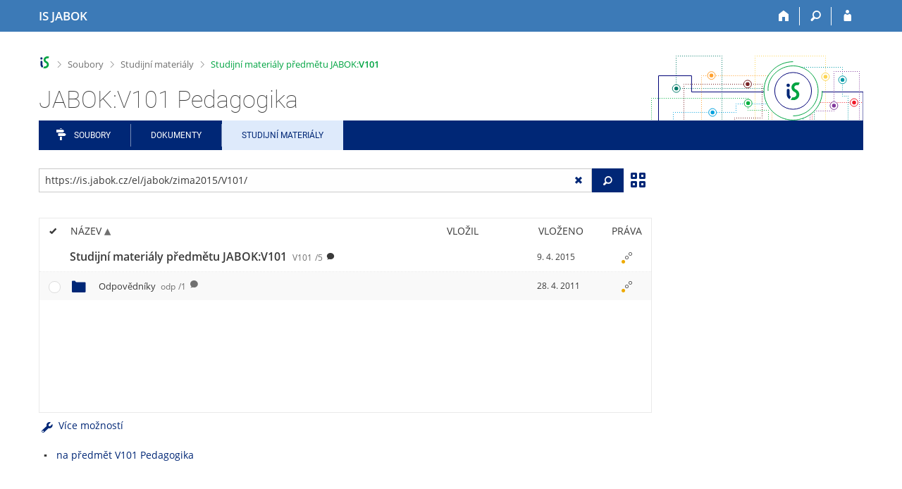

--- FILE ---
content_type: text/html; charset=utf-8
request_url: https://is.jabok.cz/el/jabok/zima2015/V101/?ag=el
body_size: 17111
content:
<!DOCTYPE html>
<html class="no-js" lang="cs">
<head>
<meta content="text/html; charset=utf-8" http-equiv="Content-Type">
<meta content="IE=edge" http-equiv="X-UA-Compatible">
<meta content="width=device-width, initial-scale=1" name="viewport">
<title>JABOK:V101 Pedagogika</title>
<link href="/favicon.ico" rel="icon" sizes="32x32">
<link href="/favicon.svg" rel="icon" type="image/svg+xml">
<link href="/css/r6/foundation.min.css?_v=ab3b2b3" media="screen,print" rel="stylesheet" type="text/css">
<link href="/css/r/icons/foundation-icons.css?_v=d866a73" media="screen,print" rel="stylesheet" type="text/css">
<link href="/css/r6/prvky.css?_v=bf802ce" media="screen,print" rel="stylesheet" type="text/css">
<link href="/css/r6/r6.css?_v=5b36b59" media="screen,print" rel="stylesheet" type="text/css">
<link href="/css/r6/motiv/1.css?_v=9421c26" media="screen" rel="stylesheet" type="text/css">
<link href="/css/r6/r6-print.css?_v=d1a07b2" media="print" rel="stylesheet" type="text/css">
<link href="/css/r6/fmgr.css?_v=d0e4395" media="screen,print" rel="stylesheet" type="text/css">
<link href="/css/r6/fmgr-tip-container.css?_v=877281a" media="screen,print" rel="stylesheet" type="text/css">
<link href="/css/r6/fmgr-rozcestnik.css?_v=a4849a2" media="screen,print" rel="stylesheet" type="text/css">
<link href="/css/r6/fmgr-archiv-zp.css?_v=0d9a982" media="screen,print" rel="stylesheet" type="text/css">
<link href="/css/r6/foundation-datepicker.min.css?_v=8c819e4" media="screen,print" rel="stylesheet" type="text/css">
<link href="/css/r6/codemirror.css?_v=b962b38" media="screen,print" rel="stylesheet" type="text/css">
<link href="/css/r6/form/html_editor.css?_v=440011f" media="screen,print" rel="stylesheet" type="text/css">
<link href="/css/r6/form/html_editor_print.css?_v=6d7cde0" media="print" rel="stylesheet" type="text/css">
<link href="/css/r6/form/html_editor_externi.css?_v=5cbd1f6" media="screen,print" rel="stylesheet" type="text/css">
<script src="/js/r6/jquery.js?_v=3736f12"></script>
<script src="/js/error.js?_v=e23fead"></script>
<script src="/js/r6/foundation.js?_v=a06b727"></script>
<script src="/js/clipboard.min.js?_v=aacaa20"></script>
<script src="/js/Jemplate.js?_v=6a0161f"></script>
<script src="/js/JemplateFilters.js?_v=368b967"></script>
<script src="/js/fmgrTemplates.js?_v=9a1e51d"></script>
<script src="/js/fmgrDohledat.js?_v=d033cd1"></script>
<script src="/js/ffmgr.js?_v=c186177"></script>
<script src="/js/ffmgrModal.js?_v=4241d87"></script>
<script src="/js/fssw.js?_v=24f984c"></script>
<script src="/js/r6/foundation-datepicker.min.js?_v=39b0f45"></script>
<script src="/js/chosen.jquery.min.js?_v=3c564f9"></script>
</head>
<body class="cs noauth skola_JA motiv-1 motiv-svetly">
<a href="#sticky_panel" class="show-on-focus print-hide">Přeskočit na horní lištu</a><a href="#hlavicka" class="show-on-focus print-hide">Přeskočit na hlavičku</a><a href="#app_menu_items" class="show-on-focus print-hide">Přeskočit na aplikační menu</a><a href="#app_content" class="show-on-focus print-hide">Přeskočit na obsah</a><a href="#paticka" class="show-on-focus print-hide">Přeskočit na patičku</a>
<div id="content" class="">
	<div id="zdurazneni-sticky" class="zdurazneni-sticky print-hide" role="alert" aria-atomic="true"></div>
	<div id="rows_wrapper">
		<div class="foundation-design-z">
			<nav id="sticky_panel" >
	<div class="row">
		<div class="column">
			<div class="ikony">
				<a href="/?ag=el" class="sticky_home" title="Informační systém Jabok - Vyšší odborné školy sociálně pedagogické a teologické" aria-label="Informační systém Jabok - Vyšší odborné školy sociálně pedagogické a teologické"><span class="sticky_home_text">IS JABOK</span></a>
				<a href="/?fakulta=JA10;obdobi=66;kod=V101;predmet=3592;ag=el" class="sticky-icon" title="Domů" aria-label="Domů"><i class="house isi-home" aria-hidden="true"></i></a><a href="#" class="sticky-icon prepinac-vyhl float-right" title="Vyhledávání" aria-label="Vyhledávání" data-toggle="is_search"><i class="isi-lupa" aria-hidden="true"></i></a><div id="is_search" class="dropdown-pane bottom search-dropdown" data-dropdown data-close-on-click="true">
	<form method="POST" action="/vyhledavani/" role="search"><INPUT TYPE=hidden NAME="ag" VALUE="el">
		<div class="input-group">
			<input class="input-group-field input_text" type="search" name="search" autocomplete="off" role="searchbox">
			<div id="is_search_x" class="is_input_x input-group-button"><i class="isi-x"></i></div>
			<div class="input-group-button">
				<input type="submit" class="button" value="Vyhledat">
			</div>
		</div>
	</form>
	<div id="is_search_results"></div>
</div><span></span><a href="/auth/el/jabok/zima2015/V101/?fakulta=JA10;obdobi=66;kod=V101;predmet=3592;ag=el" class="sticky-icon float-right" title="Přihlášení do IS JABOK" aria-label="Přihlášení do IS JABOK"><i class="isi-postava" aria-hidden="true"></i></a>
			</div>
		</div>
	</div>
</nav>
			
			<header class="row hlavicka" id="hlavicka">
	<div class="small-5 medium-3 columns znak skolaJA">
		
	</div>
	<div id="is-prepinace" class="small-7 medium-9 columns">
		
		<div id="prepinace">
        <ul aria-hidden="true" class="is-switch dropdown menu" data-dropdown-menu data-click-open="true" data-closing-time="0" data-autoclose="false" data-disable-hover="true" data-close-on-click="true" data-force-follow="false" data-close-on-click-inside="false" data-alignment="right">
                
                
                
        </ul>
        <ul class="show-for-sr">
                
                
                
        </ul>
</div>
	</div>
</header>
<div class="row" aria-hidden="true">
	<div class="column">
		<a href="#" class="app_header_motiv_switch show-for-medium" title="Změna motivu" aria-label="Změna motivu" data-open="motiv_reveal"><i class="isi-nastaveni isi-inline" aria-hidden="true"></i></a>
		
	</div>
</div><div id="drobecky" class="row">
	<div class="column">
		<span class="wrap"><a href="/?ag=el" title="Informační systém JABOK" accesskey="0" class="drobecek_logo"> </a><span class="sep"> <i class="isi-zobacek-vpravo"></i><span class="show-for-sr">&gt;</span> </span><a href="/soubory/?ag=el" data-x-operace="seznam_agend" accesskey="1">Soubory</a><span class="sep"> <i class="isi-zobacek-vpravo"></i><span class="show-for-sr">&gt;</span> </span><a href="/el/?ag=el" accesskey="2">Studijní materiály</a><span class="sep last"> <i class="isi-zobacek-vpravo"></i><span class="show-for-sr">&gt;</span> </span><a href="/el/jabok/zima2015/V101" title="" accesskey="3" class="drobecek_app">Studijní materiály předmětu JABOK:<B>V101</B></a></span>
	</div>
</div><div id="app_header_wrapper" class="row align-justify show-for-medium">
	<div class="medium-12 column">
		<h1 id="app_header"><div class="large-9 xlarge-9"><span id="app_name">JABOK:V101 Pedagogika</span></div></h1>
	</div>
	<div class="shrink column">
		<div id="app_header_image"></div>
	</div>
</div>

<div class="row">
	<div class="column">
		<div id="app_menu" class="">
			<nav role="navigation" id="app_menu_items" aria-label="Aplikační menu">
	<a href="/soubory/?fakulta=JA10;obdobi=66;kod=V101;predmet=3592;ag=el" class="polozka app-menu-hidden isi-rozcestnik">Soubory</a><a href="/do/?fakulta=JA10;obdobi=66;kod=V101;predmet=3592;ag=el" class="polozka app-menu-hidden">Dokumenty</a><a href="/el/?fakulta=JA10;obdobi=66;kod=V101;predmet=3592;ag=el" class="polozka app-menu-hidden active">Studijní materiály</a>
	<ul role="menu" aria-label="Další položky" class="dropdown menu" data-dropdown-menu id="app_menu_small" data-disable-hover="true" data-autoclose="false" data-click-open="true">
		<li>
			<a href="#">Více</a>
			<ul class="menu">
				<li class='polozka_parent'><a href="/soubory/?fakulta=JA10;obdobi=66;kod=V101;predmet=3592;ag=el" class="polozka app-menu-hidden isi-rozcestnik">Soubory</a></li><li class='polozka_parent'><a href="/do/?fakulta=JA10;obdobi=66;kod=V101;predmet=3592;ag=el" class="polozka app-menu-hidden">Dokumenty</a></li><li class='polozka_parent'><a href="/el/?fakulta=JA10;obdobi=66;kod=V101;predmet=3592;ag=el" class="polozka app-menu-hidden active">Studijní materiály</a></li>
			</ul>
		</li>
	</ul>
</nav>

		</div>
	</div>
</div><!--[if lt IE 9]><div id="prvek_1894244" class="zdurazneni varovani ie_warning"><h3 class="zdurazneni-nadpis">Varování:</h3><h3>Váš prohlížeč Internet Explorer je zastaralý.</h3><p>Jsou známa bezpečnostní rizika a prohlížeč možná nedokáže zobrazit všechny prvky této a dalších webových stránek.</p></div><![endif]-->
		</div>
		<div id="app_content_row" class="row"><main id="app_content" class="column" role="main"><script type="text/javascript">
window.drobeckyRef = [{"atributy":{"data-x-operace":"seznam_agend"},"href":"/soubory/?ag=el","html":"Soubory"},{"href":"/el/?ag=el","html":"Studijní materiály"},{"href":"/el/jabok/zima2015/V101","atributy":{"title":null},"html":"Studijní materiály předmětu JABOK:<B>V101</B>"}];
</script>
<div class="row fmgr_top_header">
	<div id="fmgr_nastroje" class="medium-8 large-9 columns">
	</div>

	<div id="ex_vyhledavani" class="ex_vyhledavani show-for-medium medium-4 large-3 columns">
	</div>
</div>
<div class="fmgr_main row">
	<div class="small-12 medium-8 large-9 columns">
		<div id="fmgr_strankovani_nahore" class="fmgr_strankovani"></div>
		<div id="fmgr_notifikace" role="alert" aria-atomic="true"></div>
		<div id="fmgr_seznam" class="fmgr_seznam" role="table" aria-label="Seznam souborů a složek">
		<div id="fmgr_kvota"></div>
			<div class="fmgr_header_container" role="rowgroup">
	<div class="hidescroll">
	<div class="fmgr_header_table">
		<div class="fmgr_header allow_sort" role="row">
			<div class="ch" role="columnheader"><i class="isi-check isi-inline" title="Vybrat vše"></i></div>
			<div class="typ" role="columnheader">&nbsp;</div>
			<div class="nazev sortable sortedup" role="columnheader" data-sort="nazev">Název</div>
			<div class="vlozil sortable " role="columnheader" data-sort="vlozil">Vložil</div>
			<div class="vlozeno sortable " role="columnheader" data-sort="vlozeno">Vloženo</div>
			<div class="prava" role="columnheader">Práva</div>
		</div>
	</div>
	</div>
</div>
<div class="fmgr_body_container">
	<div class="showscroll">
		<div class="fmgr_body_table nadurovne" role="rowgroup">
			
			<div class="fmgr_row aktualni" role="row" aria-label="Položka" data-url="/el/jabok/zima2015/V101/" data-dir="1">
	<div class="ch fmgr_row_div" role="cell" aria-label="Vybrat položku"></div>
	<div class="typ fmgr_row_div" role="cell" aria-label="Obsah položky"><div title="Tato složka. /el/jabok/zima2015/V101/, 5 složek nebo souborů" class="ikona ik_freload"></div></div>
	<div class="nazev fmgr_row_div pocet_ikon_" role="cell" aria-label="Název" title="Studijní materiály předmětu JABOK:V101"><span>Studijní materiály předmětu JABOK:<B>V101</B> <span class="nedurazne">V101</span><span class="nedurazne">/5</span></span> <span class="isi-comment popis" title="JABOK:V101 Pedagogika, zima 2015"></span></div>
	<div class="vlozil fmgr_row_div" role="cell" aria-label="Vložil"></div>
	<div class="vlozeno fmgr_row_div" title="Čt 9. 4. 2015 14:25" role="cell" aria-label="Vloženo">9. 4. 2015</div>
	<div class="prava fmgr_row_div" role="cell" aria-label="Práva"><div href="#" class="prava_popup" data-prava-url="/el/jabok/zima2015/V101/" aria-label="Nastavená práva"><div class="is-rights"><div class="is-rights-r"></div><div class="is-rights-now"></div><div class="is-rights-noa"></div></div></div>
</div>
</div>

		</div>
		<div class="fmgr_body_table hlavni" role="rowgroup">
			<div class="folder-sep slozky ma-potomky" role="row"><h5>Složky</h5></div>
			<div class="folder-sep slozky" role="row"></div>
			<div class="fmgr_row" role="row" aria-label="Položka" data-url="/el/jabok/zima2015/V101/odp/" data-dir="1">
	<div class="ch fmgr_row_div" role="cell" aria-label="Vybrat položku"></div>
	<div class="typ fmgr_row_div" role="cell" aria-label="Obsah položky"><div title="Složka /el/jabok/zima2015/V101/odp/, jedna složka nebo soubor" class="ikona isi-folder"></div></div>
	<div class="nazev fmgr_row_div pocet_ikon_" role="cell" aria-label="Název" title="Odpovědníky"><a href="/el/jabok/zima2015/V101/odp/?ag=el">Odpovědníky <span class="nedurazne">odp</span><span class="nedurazne">/1</span></a> <span class="isi-comment popis" title="Procvičování, Testy atd."></span></div>
	<div class="vlozil fmgr_row_div" role="cell" aria-label="Vložil"></div>
	<div class="vlozeno fmgr_row_div" title="Čt 28. 4. 2011 17:49" role="cell" aria-label="Vloženo">28. 4. 2011</div>
	<div class="prava fmgr_row_div" role="cell" aria-label="Práva"><div href="#" class="prava_popup" data-prava-url="/el/jabok/zima2015/V101/odp/" aria-label="Nastavená práva"><div class="is-rights"><div class="is-rights-r"></div><div class="is-rights-now"></div><div class="is-rights-noa"></div></div></div>
</div>
</div>

			<div class="folder-sep soubory" role="row"><h5>Soubory</h5></div>
			<div class="folder-sep soubory" role="row"></div>
			
		</div>
		<div id="fmgr_prazdna_slozka_info" class="fmgr_body_table prazdna_slozka_info" role="rowgroup"></div>
	</div>
</div>

		</div>
		<div id="fmgr_expert"></div>
		<div id="fmgr_strankovani_dole" class="fmgr_strankovani"></div>
		<br><ul><li><a href="/predmet/jabok/zima2015/V101?ag=el">na předmět V101 Pedagogika</a></li></ul>
	</div>

	<div class="show-for-medium medium-4 large-3 columns" data-sticky-container>
		<div id="fmgr_podrobnosti" class="fmgr_podrobnosti">
		</div>
	</div>
	<div id="fmgr_spodni_panel" class="fmgr_podrobnosti ex_vyhledavani hide-for-medium columns small-12 mt-1">
	</div>

	<div id="modalresneni" class="reveal-modal medium" data-reveal aria-hidden="true" role="dialog" data-options="close_on_background_click: false;">
	</div>
	<div class="reveal large" role="region" id="prvek_3352581" data-append-to=".foundation-design-z:first" data-v-offset="50px" data-reveal="">
	<div class="row">
		<div  class="column reveal-content">
			<div class="orbit" role="region" data-orbit="" data-auto-play="false">
	<ul class="orbit-container">
		<button type="button" class="orbit-previous" aria-label="Předchozí"><i class="isi-zobacek-vlevo-bold" aria-hidden="true"></i>
				</button><button type="button" class="orbit-next" aria-label="Následující"><i class="isi-zobacek-vpravo-bold" aria-hidden="true"></i></button>
		<li class="orbit-slide pruvodce_slide is-active" pruvodce_slide="">
	<div class="row pruvodce_nadpis">
		<div class="small-12 colums"><h2 class="nadpis-sekce">Přidání souboru</h2></div>
	</div>
	<div class="row pruvodce_img_row align-middle">
		<div class="small-12 colums">
			<img class="pruvodce_img" src="/pics/design/r6/fmgr/pruvodce_slide_1.png" style="max-width: 260px;"></div>
	</div>
	<div class="row">
		<div class="small-12 colums">
			<div class="pruvodce_caption">Soubor nebo složku lze nahrát pomocí tlačítka <b>Přidat</b>.</div>
		</div>
	</div>
		</li><li pruvodce_slide="" class="orbit-slide pruvodce_slide">
	<div class="row pruvodce_nadpis">
		<div class="small-12 colums"><h2 class="nadpis-sekce">Další operace se soubory</h2></div>
	</div>
	<div class="row pruvodce_img_row align-middle align-middle">
		<div class="small-12 colums">
			<img class="pruvodce_img" style="max-width: 95%;" src="/pics/design/r6/fmgr/pruvodce_slide_2.png"></div>
	</div>
	<div class="row">
		<div class="small-12 colums">
			<div class="pruvodce_caption">Podrobnosti lze zjistit označením příslušného <b>řádku</b>.</div>
		</div>
	</div>
		</li><li pruvodce_slide="" class="orbit-slide pruvodce_slide">
	<div class="row pruvodce_nadpis">
		<div class="small-12 colums"><h2 class="nadpis-sekce">Pohled pro experty</h2></div>
	</div>
	<div class="row pruvodce_img_row align-middle">
		<div class="small-12 colums">
			<img class="pruvodce_img" style="max-width: 90%;" src="/pics/design/r6/fmgr/pruvodce_slide_3.png"></div>
	</div>
	<div class="row">
		<div class="small-12 colums">
			<div class="pruvodce_caption">Pro častou práci je možné zvolit režim <b>Více možností</b>.</div>
		</div>
	</div>
		</li><li pruvodce_slide="" class="orbit-slide pruvodce_slide">
	<div class="row pruvodce_nadpis">
		<div class="small-12 colums"><h2 class="nadpis-sekce">Vyhledávání souborů</h2></div>
	</div>
	<div class="row pruvodce_img_row align-middle">
		<div class="small-12 colums">
			<img class="pruvodce_img" style="max-width: 60%;" src="/pics/design/r6/fmgr/pruvodce_slide_4.png"></div>
	</div>
	<div class="row">
		<div class="small-12 colums">
			<div class="pruvodce_caption">Vyhledávaný výraz můžete zadat přímo do <b>adresního řádku</b>.</div>
		</div>
	</div>
		</li><li pruvodce_slide="" class="orbit-slide pruvodce_slide">
	<div class="row pruvodce_nadpis">
		<div class="small-12 colums"><h2 class="nadpis-sekce">Rychlý přístup k souborům</h2></div>
	</div>
	<div class="row pruvodce_img_row align-middle">
		<div class="small-12 colums">
			<img class="pruvodce_img" style="max-width: 73%;" src="/pics/design/r6/fmgr/pruvodce_slide_5.png"></div>
	</div>
	<div class="row">
		<div class="small-12 colums">
			<div class="pruvodce_caption">Pomocí funkce <b>Nedávné</b> je možné se rychle vrátit k právě prohlíženým souborům. Oblíbené soubory je také možné označit <b>Hvězdičkou</b>.</div>
		</div>
	</div>
		</li>
	</ul>
	<nav class="orbit-bullets"><button type="button" data-slide="0" class="is-active"></button><button type="button" data-slide="1" class=""></button><button type="button" data-slide="2" class=""></button><button type="button" data-slide="3" class=""></button><button type="button" data-slide="4" class=""></button></nav>
</div>

		</div>
	</div>
	<div class="modal-btns"><button class="close-button" type="button" aria-label="Zavřít" data-close><span aria-hidden="true">&times;</span></button></div>
</div>

</div>

<script type="text/javascript">
window.fmgrUzly = {"/el/jabok/zima2015/V101/odp/":{"je_topuzel_1":1,"ikona":"<div title=\"Složka /el/jabok/zima2015/V101/odp/, jedna složka nebo soubor\" class=\"ikona isi-folder\"></div>","prava_t":{"W:":{"upresneni":null,"preklad":"kdokoliv v Internetu","r":{"prideleno":1},"upresneni_odkaz":null}},"aplikace":"e","nazev_sort":"Odpovědníky","vaha_pro_razeni":"2","vlozeno":"28. 4. 2011","atributy":{},"vlozeno_cas":"Čt 28. 4. 2011 17:49","timestamp":"20110428174913","zkratka":"odp","r":1,"predmet":{"obdobi_id":"66","obdobi_nazev":"zima 2015","id":"3592","kod":"V101","fakulta":"JA10"},"adresa":{"do_fmgr":"https://is.jabok.cz/auth/el/jabok/zima2015/V101/odp/?info","ze_sveta":"https://is.jabok.cz/el/jabok/zima2015/V101/odp/","v_isu":"https://is.jabok.cz/auth/el/jabok/zima2015/V101/odp/","do_fmgr_ze_sveta":"https://is.jabok.cz/el/jabok/zima2015/V101/odp/?info"},"slozka":{"pocet_primych_potomku":"1","operace":[{"rel":"dir","ik_class":"ik_open_folder","ikona":"folder_shut","akce":"Otevřít složku.","popis":"Složka /el/jabok/zima2015/V101/odp/, jedna složka nebo soubor","href":"/el/jabok/zima2015/V101/odp/?ag=el"}]},"nazev":"Odpovědníky","prava":{"r":{"r:W:":{"upresneni_odkaz":null,"preklad":"kdokoliv v Internetu","upresneni":null}}},"je_to_odevzdavarna":"0","atributy_zdedene":{},"vnitrni_odkaz":"/el/jabok/zima2015/V101/odp/","popis":"Procvičování, Testy atd."},"/el/jabok/zima2015/V101/":{"slozka":{"pocet_primych_potomku":"5","operace":[{"rel":"dir","href":"/el/jabok/zima2015/V101/?ag=el","popis":"Tato složka. /el/jabok/zima2015/V101/, 5 složek nebo souborů","ikona":"folder_reload","akce":"Obnovit.","ik_class":"ik_open_folder"}]},"timestamp":"20150409142549","zkratka":"V101","r":1,"vlozeno_cas":"Čt 9. 4. 2015 14:25","adresa":{"do_fmgr":"https://is.jabok.cz/auth/el/jabok/zima2015/V101/?info","do_fmgr_ze_sveta":"https://is.jabok.cz/el/jabok/zima2015/V101/?info","ze_sveta":"https://is.jabok.cz/el/jabok/zima2015/V101/","v_isu":"https://is.jabok.cz/auth/el/jabok/zima2015/V101/"},"predmet":{"obdobi_id":"66","obdobi_nazev":"zima 2015","id":"3592","kod":"V101","fakulta":"JA10"},"vnitrni_odkaz":"/el/jabok/zima2015/V101/","atributy_zdedene":{},"je_to_odevzdavarna":"0","popis":"JABOK:<b>V101</b> Pedagogika, zima 2015","prava":{"r":{"r:W:":{"upresneni_odkaz":null,"upresneni":null,"preklad":"kdokoliv v Internetu"}}},"nazev":"Studijní materiály předmětu JABOK:<B>V101</B>","ikona":"<div title=\"Tato složka. /el/jabok/zima2015/V101/, 5 složek nebo souborů\" class=\"ikona ik_freload\"></div>","aktualni":1,"nazev_sort":"Studijní materiály předmětu JABOK:<B>V101</B>","aplikace":"e","atributy":{},"vlozeno":"9. 4. 2015","je_topuzel":1,"prava_t":{"W:":{"r":{"prideleno":1},"upresneni_odkaz":null,"upresneni":null,"preklad":"kdokoliv v Internetu"}}}};
window.fmgrDoplneni = {"odkazy_noauth":"<ul><li><a href=\"/predmet/jabok/zima2015/V101?ag=el\">na předmět V101 Pedagogika</a></li></ul>"};
window.fmgrKvota = {};
window.fmgrMime = [{"mime":"application/atom+xml","id":"320","nazev":null},{"nazev":null,"id":"333","mime":"application/dbf"},{"mime":"application/dicom","id":"256","nazev":null},{"mime":"application/docbook+xml","id":"196","nazev":null},{"id":"300","mime":"application/epub+zip","nazev":null},{"nazev":null,"mime":"application/font-sfnt","id":"409"},{"mime":"application/font-woff","id":"375","nazev":null},{"mime":"application/javascript","id":"385","nazev":null},{"mime":"application/json","id":"421","nazev":null},{"mime":"application/ld+json","id":"477","nazev":null},{"nazev":null,"id":"231","mime":"application/mac-binhex40"},{"mime":"application/mathematica","id":"204","nazev":null},{"mime":"application/mbox","id":"216","nazev":null},{"nazev":"Word","id":"20","mime":"application/msword"},{"nazev":null,"mime":"application/mxf","id":"348"},{"id":"90","mime":"application/octet-stream","nazev":null},{"mime":"application/ogg","id":"135","nazev":null},{"nazev":null,"mime":"application/owl+xml","id":"417"},{"id":"30","mime":"application/pdf","nazev":"PDF"},{"mime":"application/pgp-encrypted","id":"227","nazev":null},{"id":"221","mime":"application/pgp-keys","nazev":null},{"mime":"application/pgp-signature","id":"263","nazev":null},{"mime":"application/pkcs10+pem","id":"384","nazev":null},{"mime":"application/pkcs7-signature","id":"360","nazev":null},{"mime":"application/pkcs8+pem","id":"387","nazev":null},{"mime":"application/pkix-cert+pem","id":"142","nazev":null},{"mime":"application/postscript","id":"31","nazev":"PostScript"},{"mime":"application/rss+xml","id":"123","nazev":null},{"nazev":"Rich Text Format","mime":"application/rtf","id":"23"},{"mime":"application/smil","id":"206","nazev":null},{"mime":"application/smil+xml","id":"401","nazev":null},{"id":"185","mime":"application/stuffit","nazev":null},{"id":"473","mime":"application/timestamp-reply","nazev":"Časové razítko pro datové schránkÿ́"},{"nazev":"Adobe Flash Professional CS5","mime":"application/vnd.adobe.xfl","id":"343"},{"mime":"application/vnd.android.package-archive","id":"379","nazev":null},{"nazev":null,"id":"466","mime":"application/vnd.appimage"},{"nazev":null,"mime":"application/vnd.apple.keynote","id":"488"},{"nazev":null,"mime":"application/vnd.apple.mpegurl","id":"398"},{"nazev":null,"mime":"application/vnd.citationstyles.style+xml","id":"425"},{"nazev":"Corel Draw .cdr","id":"25","mime":"application/vnd.corel-draw"},{"mime":"application/vnd.debian.binary-package","id":"443","nazev":null},{"id":"452","mime":"application/vnd.etsi.asic-e+zip","nazev":null},{"id":"416","mime":"application/vnd.framemaker","nazev":null},{"nazev":null,"mime":"application/vnd.iccprofile","id":"145"},{"id":"162","mime":"application/vnd.lotus-1-2-3","nazev":null},{"mime":"application/vnd.ms-access","id":"193","nazev":null},{"mime":"application/vnd.ms-cab-compressed","id":"115","nazev":null},{"id":"21","mime":"application/vnd.ms-excel","nazev":"Excel"},{"nazev":"xlam","id":"254","mime":"application/vnd.ms-excel.addin.macroEnabled.12"},{"mime":"application/vnd.ms-excel.sheet.binary.macroEnabled.12","id":"255","nazev":"xlsb"},{"mime":"application/vnd.ms-excel.sheet.macroEnabled.12","id":"355","nazev":"xlsm"},{"nazev":null,"mime":"application/vnd.ms-fontobject","id":"395"},{"mime":"application/vnd.ms-outlook","id":"140","nazev":"Microsoft Outlook e-mail"},{"id":"22","mime":"application/vnd.ms-powerpoint","nazev":"PowerPoint"},{"mime":"application/vnd.ms-tnef","id":"408","nazev":null},{"mime":"application/vnd.ms-word.document.macroEnabled.12","id":"441","nazev":null},{"id":"305","mime":"application/vnd.ms-wpl","nazev":null},{"nazev":"Open Document Formula","id":"297","mime":"application/vnd.oasis.opendocument.formula"},{"nazev":"Open Document Graphics","mime":"application/vnd.oasis.opendocument.graphics","id":"296"},{"mime":"application/vnd.oasis.opendocument.chart","id":"356","nazev":"Open Document Chart"},{"nazev":"Open Document Presentation","mime":"application/vnd.oasis.opendocument.presentation","id":"245"},{"mime":"application/vnd.oasis.opendocument.spreadsheet","id":"225","nazev":"Open Document Spreadsheet"},{"id":"26","mime":"application/vnd.oasis.opendocument.text","nazev":"Open Document Text"},{"mime":"application/vnd.oasis.opendocument.text-template","id":"367","nazev":"Open Document Text Template"},{"nazev":"pptx","mime":"application/vnd.openxmlformats-officedocument.presentationml.presentation","id":"250"},{"nazev":"sldx","id":"251","mime":"application/vnd.openxmlformats-officedocument.presentationml.slide"},{"nazev":"ppsx","mime":"application/vnd.openxmlformats-officedocument.presentationml.slideshow","id":"249"},{"mime":"application/vnd.openxmlformats-officedocument.presentationml.template","id":"248","nazev":"potx"},{"id":"246","mime":"application/vnd.openxmlformats-officedocument.spreadsheetml.sheet","nazev":"xlsx"},{"mime":"application/vnd.openxmlformats-officedocument.spreadsheetml.template","id":"247","nazev":"xltx"},{"mime":"application/vnd.openxmlformats-officedocument.wordprocessingml.document","id":"252","nazev":"docx"},{"mime":"application/vnd.openxmlformats-officedocument.wordprocessingml.template","id":"253","nazev":"dotx"},{"nazev":"RealMedia File","mime":"application/vnd.rn-realmedia","id":"92"},{"nazev":null,"mime":"application/vnd.software602.filler.form+xml","id":"341"},{"id":"337","mime":"application/vnd.software602.filler.form-xml-zip","nazev":null},{"nazev":null,"mime":"application/vnd.sqlite3","id":"453"},{"mime":"application/vnd.squashfs","id":"442","nazev":null},{"id":"363","mime":"application/vnd.stardivision.writer","nazev":null},{"mime":"application/vnd.sun.xml.calc","id":"279","nazev":"sxc"},{"nazev":"sxd","id":"283","mime":"application/vnd.sun.xml.draw"},{"mime":"application/vnd.sun.xml.impress","id":"280","nazev":"sxi"},{"mime":"application/vnd.sun.xml.writer","id":"278","nazev":"sxw"},{"id":"282","mime":"application/vnd.sun.xml.writer.global","nazev":"sxg"},{"nazev":null,"mime":"application/vnd.tcpdump.pcap","id":"327"},{"id":"243","mime":"application/vnd.visio","nazev":null},{"mime":"application/vnd.wordperfect","id":"170","nazev":null},{"mime":"application/winhlp","id":"445","nazev":null},{"mime":"application/wordperfect","id":"132","nazev":null},{"mime":"application/x-abiword","id":"172","nazev":null},{"nazev":null,"mime":"application/x-ace","id":"219"},{"mime":"application/x-alz","id":"309","nazev":null},{"mime":"application/x-aportisdoc","id":"292","nazev":null},{"mime":"application/x-apple-systemprofiler+xml","id":"484","nazev":null},{"mime":"application/x-archive","id":"152","nazev":null},{"mime":"application/x-arj","id":"46","nazev":"archív ARJ"},{"id":"465","mime":"application/x-atari-lynx-rom","nazev":null},{"id":"288","mime":"application/x-awk","nazev":null},{"mime":"application/x-bittorrent","id":"137","nazev":null},{"mime":"application/x-blender","id":"257","nazev":null},{"nazev":"archív BZIP","id":"44","mime":"application/x-bzip"},{"nazev":null,"mime":"application/x-cisco-vpn-settings","id":"223"},{"nazev":null,"mime":"application/x-compress","id":"222"},{"mime":"application/x-compressed-iso","id":"485","nazev":null},{"id":"242","mime":"application/x-core","nazev":null},{"nazev":null,"mime":"application/x-cpio","id":"472"},{"id":"346","mime":"application/x-csh","nazev":null},{"nazev":null,"id":"202","mime":"application/x-deb"},{"mime":"application/x-designer","id":"316","nazev":null},{"id":"163","mime":"application/x-desktop","nazev":null},{"nazev":null,"mime":"application/x-dia-diagram","id":"269"},{"mime":"application/x-dia-shape","id":"347","nazev":null},{"nazev":"DVI","id":"32","mime":"application/x-dvi"},{"nazev":null,"id":"91","mime":"application/x-executable"},{"nazev":null,"mime":"application/x-fictionbook+xml","id":"357"},{"mime":"application/x-flash-video","id":"200","nazev":null},{"nazev":null,"mime":"application/x-fluid","id":"302"},{"mime":"application/x-font-bdf","id":"479","nazev":null},{"id":"237","mime":"application/x-font-otf","nazev":null},{"nazev":null,"mime":"application/x-font-sunos-news","id":"266"},{"mime":"application/x-font-tex","id":"136","nazev":null},{"id":"151","mime":"application/x-font-tex-tfm","nazev":null},{"id":"148","mime":"application/x-font-ttf","nazev":null},{"mime":"application/x-font-type1","id":"176","nazev":null},{"mime":"application/x-font-vfont","id":"220","nazev":null},{"mime":"application/x-frame","id":"273","nazev":null},{"mime":"application/x-gdbm","id":"265","nazev":null},{"nazev":null,"id":"362","mime":"application/x-gedcom"},{"mime":"application/x-genesis-rom","id":"344","nazev":null},{"mime":"application/x-gettext-translation","id":"376","nazev":null},{"id":"414","mime":"application/x-gimp","nazev":null},{"nazev":null,"mime":"application/x-glade","id":"406"},{"nazev":null,"mime":"application/x-gmc-link","id":"150"},{"id":"383","mime":"application/x-gtk-builder","nazev":null},{"mime":"application/x-gzip","id":"41","nazev":"archív GZIP"},{"mime":"application/x-hdf","id":"315","nazev":null},{"mime":"application/xhtml+xml","id":"391","nazev":null},{"mime":"application/x-hwp","id":"353","nazev":null},{"nazev":null,"mime":"application/x-chess-pgn","id":"230"},{"nazev":null,"id":"349","mime":"application/x-iff"},{"mime":"application/x-ipod-firmware","id":"350","nazev":null},{"mime":"application/x-ips-patch","id":"486","nazev":null},{"nazev":null,"id":"403","mime":"application/x-ipynb+json"},{"nazev":"odpovědi k odpovědníku","mime":"application/x-ismu-el-questansw2","id":"107"},{"nazev":null,"id":"427","mime":"application/x-iwork-keynote-sffkey"},{"mime":"application/x-iwork-pages-sffpages","id":"475","nazev":null},{"mime":"application/x-java","id":"112","nazev":"Java"},{"id":"267","mime":"application/x-java-archive","nazev":null},{"mime":"application/x-java-jce-keystore","id":"390","nazev":null},{"nazev":null,"id":"177","mime":"application/x-java-jnlp-file"},{"nazev":null,"mime":"application/x-java-keystore","id":"467"},{"nazev":null,"mime":"application/x-kivio","id":"213"},{"mime":"application/x-krita","id":"224","nazev":null},{"mime":"application/x-kword","id":"134","nazev":null},{"nazev":null,"mime":"application/x-lha","id":"146"},{"nazev":null,"mime":"application/xliff+xml","id":"462"},{"mime":"application/x-lyx","id":"205","nazev":null},{"nazev":null,"mime":"application/x-lzip","id":"397"},{"mime":"application/x-lz4","id":"468","nazev":null},{"mime":"application/x-macbinary","id":"133","nazev":null},{"id":"483","mime":"application/x-maple","nazev":null},{"id":"164","mime":"application/x-matroska","nazev":"Multimediální kontejner Matroska"},{"nazev":"XML","mime":"application/xml","id":"12"},{"nazev":null,"mime":"application/x-mobipocket-ebook","id":"324"},{"id":"121","mime":"application/x-mozilla-bookmarks","nazev":null},{"mime":"application/x-ms-dos-executable","id":"167","nazev":null},{"mime":"application/x-ms-wim","id":"393","nazev":null},{"mime":"application/x-mswinurl","id":"165","nazev":null},{"nazev":null,"id":"310","mime":"application/x-navi-animation"},{"nazev":null,"mime":"application/x-nzb","id":"447"},{"nazev":null,"id":"156","mime":"application/x-object"},{"id":"358","mime":"application/x-oleo","nazev":null},{"mime":"application/x-ole-storage","id":"24","nazev":"Microsoft Office Document"},{"nazev":null,"id":"352","mime":"application/x-pak"},{"nazev":null,"mime":"application/x-par2","id":"261"},{"mime":"application/x-pdf","id":"29","nazev":"PDF/A"},{"nazev":null,"id":"143","mime":"application/x-pem-key"},{"nazev":null,"id":"138","mime":"application/x-perl"},{"nazev":null,"mime":"application/x-photoshop","id":"399"},{"nazev":"PHP","mime":"application/x-php","id":"111"},{"mime":"application/x-python","id":"157","nazev":null},{"nazev":null,"mime":"application/x-python-bytecode","id":"264"},{"nazev":null,"id":"424","mime":"application/x-qtiplot"},{"nazev":null,"mime":"application/x-quicktime-media-link","id":"262"},{"mime":"application/x-rar","id":"42","nazev":"archív RAR"},{"id":"370","mime":"application/x-rar-compressed","nazev":null},{"nazev":null,"id":"432","mime":"application/x-riff"},{"nazev":"archív RPM","mime":"application/x-rpm","id":"45"},{"mime":"application/x-ruby","id":"244","nazev":null},{"nazev":null,"mime":"application/x-sami","id":"319"},{"mime":"application/x-sc","id":"345","nazev":null},{"nazev":null,"id":"147","mime":"application/x-sharedlib"},{"mime":"application/x-shellscript","id":"110","nazev":"shellscript"},{"nazev":"Flash","mime":"application/x-shockwave-flash","id":"130"},{"nazev":null,"id":"359","mime":"application/x-shorten"},{"mime":"application/xslt+xml","id":"291","nazev":null},{"mime":"application/xspf+xml","id":"317","nazev":null},{"nazev":"datový soubor SPSS","id":"80","mime":"application/x-spss"},{"mime":"application/x-spss-por","id":"328","nazev":null},{"mime":"application/x-spss-sav","id":"290","nazev":null},{"nazev":null,"mime":"application/x-sqlite2","id":"287"},{"mime":"application/x-sqlite3","id":"234","nazev":null},{"nazev":null,"mime":"application/x-stuffit","id":"197"},{"id":"293","mime":"application/x-subrip","nazev":null},{"mime":"application/x-tar","id":"43","nazev":"archív TAR"},{"mime":"application/x-tex","id":"388","nazev":null},{"id":"368","mime":"application/x-tgif","nazev":null},{"nazev":null,"mime":"application/x-t602","id":"236"},{"id":"487","mime":"application/x-vnd.corel.zcf.draw.document+zip","nazev":"Corel Draw drawing"},{"mime":"application/x-xar","id":"457","nazev":null},{"nazev":null,"mime":"application/x-xbel","id":"228"},{"nazev":null,"id":"314","mime":"application/x-xliff"},{"mime":"application/x-xz","id":"318","nazev":null},{"id":"235","mime":"application/x-x509-ca-cert","nazev":null},{"nazev":null,"mime":"application/x-yaml","id":"369"},{"mime":"application/x-zip-compressed","id":"332","nazev":null},{"nazev":null,"mime":"application/x-zip-compressed-fb2","id":"440"},{"mime":"application/x-zoo","id":"361","nazev":null},{"nazev":null,"mime":"application/x-7z-compressed","id":"119"},{"mime":"application/yaml","id":"428","nazev":null},{"mime":"application/zip","id":"40","nazev":"archív ZIP"},{"mime":"application/zstd","id":"456","nazev":null},{"nazev":null,"mime":"audio/aac","id":"381"},{"nazev":null,"mime":"audio/ac3","id":"258"},{"nazev":null,"id":"211","mime":"audio/AMR"},{"id":"386","mime":"audio/AMR-WB","nazev":null},{"mime":"audio/basic","id":"63","nazev":"zvuk Basic"},{"mime":"audio/flac","id":"299","nazev":null},{"id":"64","mime":"audio/midi","nazev":"zvuk Midi"},{"nazev":null,"mime":"audio/mpeg","id":"166"},{"nazev":null,"mime":"audio/mp4","id":"212"},{"nazev":null,"mime":"audio/prs.sid","id":"372"},{"id":"439","mime":"audio/vnd.dts.hd","nazev":null},{"nazev":null,"mime":"audio/wav","id":"482"},{"nazev":null,"id":"173","mime":"audio/x-aifc"},{"id":"171","mime":"audio/x-aiff","nazev":null},{"nazev":null,"mime":"audio/x-ape","id":"238"},{"id":"342","mime":"audio/x-flac+ogg","nazev":null},{"mime":"audio/x-ismu-audio-html5","id":"429","nazev":"přehrávač audia HTML5 v IS"},{"mime":"audio/x-matroska","id":"218","nazev":"Audio Matroska"},{"id":"404","mime":"audio/x-mod","nazev":null},{"id":"371","mime":"audio/x-mo3","nazev":null},{"nazev":null,"mime":"audio/x-mpegurl","id":"168"},{"nazev":"zvuk MP3","mime":"audio/x-mp3","id":"60"},{"mime":"audio/x-ms-asf","id":"431","nazev":"audio MSasf"},{"nazev":"zvuk MS-ASX","mime":"audio/x-ms-asx","id":"65"},{"nazev":"audio Windows Media Audio","id":"430","mime":"audio/x-ms-wma"},{"mime":"audio/x-opus+ogg","id":"407","nazev":null},{"mime":"audio/x-pn-audibleaudio","id":"470","nazev":null},{"nazev":"zvuk RealAudio","id":"66","mime":"audio/x-pn-realaudio"},{"id":"351","mime":"audio/x-psf","nazev":null},{"mime":"audio/x-riff","id":"61","nazev":"zvuk RIFF"},{"mime":"audio/x-scpls","id":"169","nazev":null},{"nazev":null,"mime":"audio/x-speex+ogg","id":"423"},{"mime":"audio/x-s3m","id":"380","nazev":null},{"id":"186","mime":"audio/x-vorbis+ogg","nazev":null},{"nazev":"zvuk WAV","mime":"audio/x-wav","id":"62"},{"nazev":null,"mime":"font/opentype","id":"410"},{"id":"435","mime":"font/otf","nazev":null},{"nazev":null,"mime":"font/ttf","id":"433"},{"nazev":null,"mime":"font/woff","id":"434"},{"nazev":null,"id":"458","mime":"font/woff2"},{"mime":"image/avif","id":"480","nazev":null},{"nazev":"obrázek BMP","mime":"image/bmp","id":"53"},{"mime":"image/fits","id":"303","nazev":null},{"mime":"image/gif","id":"50","nazev":"obrázek GIF"},{"nazev":null,"mime":"image/heic","id":"478"},{"nazev":"obrázek JPEG","id":"51","mime":"image/jpeg"},{"nazev":null,"mime":"image/jp2","id":"308"},{"nazev":null,"mime":"image/openraster","id":"392"},{"id":"52","mime":"image/png","nazev":"obrázek PNG"},{"mime":"image/svg+xml","id":"154","nazev":"obrázek SVG"},{"id":"54","mime":"image/tiff","nazev":"obrázek TIFF"},{"mime":"image/vnd.adobe.photoshop","id":"118","nazev":null},{"mime":"image/vnd.dgn","id":"56","nazev":"MicroStation"},{"id":"141","mime":"image/vnd.djvu","nazev":"obrázek DjVu"},{"mime":"image/vnd.dwg","id":"446","nazev":"Drawing Database"},{"nazev":"obrázek DXF","id":"270","mime":"image/vnd.dxf"},{"nazev":null,"mime":"image/vnd.microsoft.icon","id":"114"},{"nazev":null,"mime":"image/vnd.ms-modi","id":"294"},{"nazev":null,"mime":"image/vnd.zbrush.pcx","id":"415"},{"mime":"image/webp","id":"422","nazev":null},{"mime":"image/x-cannon-cr2","id":"438","nazev":"Canon CR2"},{"nazev":null,"mime":"image/x-dds","id":"340"},{"mime":"image/x-dib","id":"184","nazev":null},{"nazev":null,"mime":"image/x-emf","id":"116"},{"nazev":null,"mime":"image/x-eps","id":"124"},{"nazev":null,"mime":"image/x-exr","id":"400"},{"nazev":null,"id":"226","mime":"image/x-fits"},{"id":"405","mime":"image/x-fuji-raf","nazev":null},{"mime":"image/x-gimp-gbr","id":"461","nazev":null},{"nazev":null,"mime":"image/x-icb","id":"178"},{"nazev":null,"id":"131","mime":"image/x-icns"},{"mime":"image/x-kodak-kdc","id":"336","nazev":null},{"nazev":null,"mime":"image/x-olympus-orf","id":"334"},{"nazev":null,"mime":"image/x-panasonic-raw2","id":"365"},{"id":"460","mime":"image/x-panasonic-rw2","nazev":null},{"mime":"image/x-pcx","id":"55","nazev":"obrázek PCX"},{"id":"437","mime":"image/x-pict","nazev":null},{"id":"181","mime":"image/x-portable-bitmap","nazev":null},{"nazev":null,"mime":"image/x-portable-graymap","id":"174"},{"id":"175","mime":"image/x-portable-pixmap","nazev":null},{"nazev":"obrázek Photoshop","mime":"image/x-psd","id":"289"},{"mime":"image/x-quicktime","id":"338","nazev":null},{"nazev":null,"id":"476","mime":"image/x-skencil"},{"id":"192","mime":"image/x-tga","nazev":null},{"nazev":"obrázek BMP","mime":"image/x-win-bitmap","id":"128"},{"nazev":"obrázek WMF","mime":"image/x-wmf","id":"295"},{"mime":"image/x-xcf","id":"127","nazev":"obrázek GIMP"},{"mime":"image/x-xfig","id":"155","nazev":null},{"nazev":null,"id":"158","mime":"image/x-xpixmap"},{"nazev":null,"mime":"image/x-3ds","id":"481"},{"nazev":null,"mime":"message/delivery-status","id":"402"},{"id":"268","mime":"message/news","nazev":null},{"nazev":null,"id":"120","mime":"message/rfc822"},{"nazev":null,"mime":"mime/text","id":"411"},{"nazev":null,"mime":"model/iges","id":"449"},{"nazev":null,"mime":"model/stl","id":"454"},{"nazev":null,"mime":"model/vrml","id":"271"},{"id":"2","mime":"my/active-url","nazev":"Aktivní URL"},{"mime":"my/url","id":"1","nazev":"URL"},{"nazev":null,"mime":"text/cache-manifest","id":"378"},{"nazev":null,"id":"201","mime":"text/calendar"},{"mime":"text/css","id":"13","nazev":"CSS"},{"mime":"text/csv","id":"374","nazev":null},{"id":"195","mime":"text/directory","nazev":null},{"nazev":"HTML","mime":"text/html","id":"11"},{"nazev":"HTML (anglicky)","mime":"text/html_en","id":"15"},{"nazev":null,"mime":"text/isdoc","id":"450"},{"nazev":null,"mime":"text/markdown","id":"420"},{"mime":"text/plain","id":"10","nazev":"holý text"},{"id":"14","mime":"text/plain_en","nazev":"holý text (anglicky)"},{"nazev":null,"mime":"text/rfc822-headers","id":"455"},{"nazev":null,"mime":"text/rtf","id":"412"},{"id":"149","mime":"text/spreadsheet","nazev":null},{"mime":"text/troff","id":"215","nazev":null},{"nazev":null,"id":"335","mime":"text/vcard"},{"nazev":null,"mime":"text/vnd.graphviz","id":"330"},{"mime":"text/vnd.qt.linguist","id":"459","nazev":null},{"id":"117","mime":"text/vnd.sun.j2me.app-descriptor","nazev":null},{"mime":"text/vnd.trolltech.linguist","id":"326","nazev":null},{"id":"373","mime":"text/vtt","nazev":null},{"mime":"text/x-bibtex","id":"329","nazev":null},{"mime":"text/x-c","id":"389","nazev":null},{"mime":"text/x-comma-separated-values","id":"232","nazev":null},{"nazev":null,"mime":"text/x-csharp","id":"210"},{"nazev":null,"mime":"text/x-csrc","id":"207"},{"nazev":null,"mime":"text/x-emacs-lisp","id":"241"},{"mime":"text/x-gettext-translation-template","id":"382","nazev":null},{"nazev":null,"mime":"text/x-chdr","id":"189"},{"nazev":null,"mime":"text/x-iptables","id":"325"},{"mime":"text/x-ismu-el-qrecognize1","id":"105","nazev":"záznam o rozpoznání odp. listu"},{"id":"103","mime":"text/x-ismu-el-questansw1","nazev":"odpovědi k odpovědníku XML"},{"nazev":null,"id":"419","mime":"text/x-ismu-el-questdef"},{"mime":"text/x-ismu-el-questdefx","id":"106","nazev":"sada otázek pro odpovědník XML"},{"mime":"text/x-ismu-el-questdef1","id":"100","nazev":"sada otázek pro odpovědník"},{"nazev":"popis odpovědníku","id":"101","mime":"text/x-ismu-el-questdesc1"},{"nazev":"odkaz na odpovědník","mime":"text/x-ismu-el-questref1","id":"102"},{"mime":"text/x-ismu-el-questwarp1","id":"104","nazev":"interaktivní osnova"},{"mime":"text/x-ismu-gdoc","id":"396","nazev":"Odkaz na Google Docs"},{"id":"85","mime":"text/x-ismu-help-xml","nazev":"Nápověda ISu"},{"nazev":null,"mime":"text/x-ldif","id":"229"},{"nazev":null,"id":"448","mime":"text/x-lua"},{"nazev":null,"id":"144","mime":"text/x-makefile"},{"mime":"text/x-matlab","id":"188","nazev":null},{"nazev":null,"id":"298","mime":"text/x-microdvd"},{"nazev":null,"mime":"text/x-modelica","id":"377"},{"nazev":null,"mime":"text/x-moz-deleted","id":"418"},{"id":"129","mime":"text/x-mpsub","nazev":null},{"id":"122","mime":"text/x-ms-regedit","nazev":null},{"nazev":null,"mime":"text/x-objcsrc","id":"272"},{"nazev":null,"mime":"text/x-opml+xml","id":"366"},{"nazev":null,"mime":"text/x-patch","id":"179"},{"mime":"text/x-python","id":"182","nazev":null},{"nazev":null,"id":"451","mime":"text/x-python3"},{"mime":"text/x-qml","id":"463","nazev":null},{"nazev":null,"mime":"text/x-rpm-spec","id":"125"},{"id":"413","mime":"text/x-shellscript","nazev":null},{"id":"322","mime":"text/x-ssa","nazev":null},{"nazev":null,"mime":"text/x-subviewer","id":"321"},{"mime":"text/x-systemd-unit","id":"464","nazev":null},{"mime":"text/x-tex","id":"208","nazev":null},{"nazev":null,"mime":"text/x-uuencode","id":"436"},{"id":"5","mime":"text/x-vcard","nazev":null},{"mime":"text/x-vhdl","id":"209","nazev":null},{"mime":"video/dv","id":"214","nazev":null},{"id":"70","mime":"video/mpeg","nazev":"video MPEG"},{"mime":"video/mp4","id":"75","nazev":"video mp4"},{"mime":"video/mts","id":"394","nazev":null},{"nazev":"video QuickTime","id":"71","mime":"video/quicktime"},{"mime":"video/webm","id":"304","nazev":null},{"nazev":"Flash video","mime":"video/x-flv","id":"109"},{"nazev":"přehrávač videa HTML5 v IS","mime":"video/x-ismu-video-html5","id":"426"},{"mime":"video/x-ismu-video-ref","id":"307","nazev":"přehrávač videa v IS"},{"mime":"video/x-ismu-video-standard","id":"306","nazev":"video pro přehrávač IS"},{"id":"364","mime":"video/x-matroska","nazev":"Video Matroska"},{"mime":"video/x-ms-asf","id":"73","nazev":"video MSasf"},{"mime":"video/x-msvideo","id":"72","nazev":"video MSvideo"},{"nazev":"video Windows Media Video","id":"74","mime":"video/x-ms-wmv"},{"mime":"video/x-ogm+ogg","id":"203","nazev":null},{"nazev":null,"id":"339","mime":"video/x-sgi-movie"},{"mime":"video/x-theora+ogg","id":"126","nazev":null},{"mime":"video/3gpp","id":"198","nazev":null},{"nazev":null,"id":"354","mime":"video/3gpp2"},{"mime":"x-epoc/x-sisx-app","id":"323","nazev":null}];
window.fmgrKodovani = [{"id":"i","zkratka":"iso-8859-2"},{"id":"u","zkratka":"utf-8"},{"id":"w","zkratka":"windows-1250"}];
window.fmgrSubjektyPoradi = ["W","w","p","s","m","z","f","g","i","u","a","d","l","k"];
window.Fmgr.Preference.init({"preference":{"filtry":"-"},"razeni":{"dir":1,"vlozilPodleUco":0,"typ":"nazev","smer":-1}});
window.Fmgr.SZZ = {"typySouboruSZZ":null};
window.Fmgr.spustOperaci = {"op":null};
window.Fmgr.je_mobil = "";
window.Fmgr.s_q_param_ag = "el";
window.Fmgr.s_q_param_fakulta = "JA10";
window.Fmgr.s_q_param_obdobi = "66";
window.Fmgr.s_q_param_obdobi_universitni_nazev = "zima 2015";
window.Fmgr.odkazPopelnice = "";
window.Fmgr.interval_posilani_mailu_udalosti = "";
window.Fmgr.design = "";
window.Fmgr.je_is = "1";
window.Fmgr.strankovani = {"aktivni_stranka":1,"pozadovana_strana":0,"strankovat_po":250,"pocet_stranek":0,"pocet_radku":6,"poradi_radku":-2};
window.Fmgr.zkracenaUrl = {};
window.Fmgr.onloadChyba = "";
window.Fmgr.onloadPotvrzeni = "";
window.Fmgr.onloadVarovani = "";
window.Fmgr.nezkontrolovana_prava_obsahu_slozky = "";
window.Fmgr.ma_s_studium = "";
window.Fmgr.ma_s_szz = "";
window.Fmgr.ma_j_agenda_na_skolu = "";
window.Fmgr.init_js_neserazovat = "";
window.pruvodce_modal_id = "prvek_3352581";
window.predmetuVObdobi = { "predmet": "V101", "obdobi": "zima 2015"  };
window.je_privileg = "";
window.system_zatez_stupen = "0";
window.je_tech = "";
$(document).ready(function(){ $('#n-posta').remove() });
</script>

<script type="text/plain" id="t_seznam_agend">

<form class="simple modal-top seznam_agend">
	<div class="row">
	<div class="small-12 large-6 columns">
		<h5><a class="ik_ag ik_ag_el" rel="dir" href="/el/">Studijní materiály</a></h5>
		<ul>
		</ul>
	</div>
	<div class="small-12 large-6 columns">
		<h5><a class="ik_ag ik_ag_www" rel="dir" href="/www/">Všechny weby</a></h5>
	</div>
	<div class="small-12 large-6 columns">
		<h5><a class="ik_ag ik_ag_th" rel="dir" href="/th/?ag=th_v">Závěrečné práce</a></h5>
		<ul>
			<li><a  rel="dir" href="/th/?ag=th_m">moje závěrečná práce</a></li>
		</ul>
	</div>
	<div class="small-12 large-6 columns">
		<h5><a class="ik_ag ik_ag_do" rel="dir" href="/do/">Dokumentový server</a></h5>
	</div>
	</div>
</form>
<button class="close-button" data-close="" type="button" aria-label="Zrušit">&#215;</button>
</script>
</main></div>
		
		<div class="foundation-design-z foot_clear">
			
	<div class="row">
		
	</div>
	<footer id="paticka" class="">
		<div class="row">
			<div class="columns small-12 medium-6 paticka_logo">
	<a href="/?ag=el"><span class="show-for-sr">IS JABOK</span></a>
	<div>
		Informační systém JABOK
		<div class="footer_about">
			Provozuje <a href="https://www.fi.muni.cz/">Fakulta informatiky MU</a>
		</div>
		
	</div>
</div>
<div class="columns small-6 medium-3">
	<div class="footer_podpora">
	Potřebujete poradit?
	<span class="kont_email"><nobr class="postovni_adresa">jabo<!-- root onLoad="user242@my.hotmail.com" -->kis<img src="/pics/posta/6b15143d415aabf64f6585d372783de5Z.gif" alt="(zavináč/atsign)" />f<!-- root onload="@" -->i<img src="/pics/posta/1d234b5638d0d5e8d245133a1991a2c9T.gif" alt="(tečka/dot)" />mu<!-- <a href="user106@my.hotmail.com" --><!-- user106@my.hotmail.com</a> -->ni<img src="/pics/posta/1d234b5638d0d5e8d245133a1991a2c9T.gif" alt="(tečka/dot)" />cz</nobr></span>
</div>
	<div class="footer_napoveda">
		<a href="/napoveda/komunikace/materialy?ag=el">Nápověda</a>
	</div>
	<div class="row">
		<div class="columns small-12 display-none">
			<div class="footer_zoomy">
				<a href="" rel="nofollow"></a>
			</div>
		</div>
	</div>
</div>
<div class="columns small-6 medium-3 nastaveni_col">
	<div class="footer_datum">
		<span title="Dnes je 4. (sudý) týden.">25. 1. 2026 <span style='padding: 0 0.6em'>|</span> 11:35</span>
		<a href="/system/cas?ag=el" title="Dnes je 4. (sudý) týden." class="footer_cas">Aktuální datum a&nbsp;čas</a>
	</div>
	<div>
	
	<div class="footer_nastaveni footer_is"><a href="https://ismu.cz/">Více o IS</a><a href="https://is.jabok.cz/system/pristupnost" class="footer_about">Přístupnost</a></div>
</div>
</div>
			<div class="right-border"></div>
			<div class="left-border"></div>
		</div>
		<a href="#hlavicka" class="skip_up" title="Skočit na začátek stránky">
			Nahoru
		</a>
	</footer>

		</div>
	</div>
</div>
<div id="modal-operace" role="region" class="reveal medium" data-reveal="" data-close-on-click="true" data-close-on-esc="true" data-append-to=".foundation-design-z:first" data-multiple-opened="true">
	<div class="row">
		<div  class="column reveal-content">
			
		</div>
	</div>
	<div class="modal-btns"><button class="close-button" type="button" aria-label="Zavřít" data-close><span aria-hidden="true">&times;</span></button></div>
</div>


<script src="/js/is.js?_v=3ff8494"></script>
<script src="/js/jquery-ui-1.12.1-sortable-r6.min.js?_v=611662c"></script>
<script src="/js/log-kliknuto.js?_v=d448124"></script>
<script src="/js/fmgrDoplnky.js?_v=d7d1e5c"></script>
<script src="/js/vsechny_neoznacene_zadne.js?_v=e3b17da"></script>
<script src="/js/form/vyber.js?_v=bac9bd0"></script>
<script src="/js/editor/codemirror.js?_v=73e034e"></script>
<script src="/js/editor/micromarkdown.min.js?_v=0a5b6e0"></script>
<script src="/js/editor/mode/markdown/markdown.js?_v=e649b09"></script>
<script src="/js/editor/mode/htmlmixed/htmlmixed.js?_v=16b4f13"></script>
<script src="/js/editor/mode/xml/xml.js?_v=f987a3a"></script>
<script src="/js/form/html_editor.js?_v=3fcc4d5"></script>
<script>
(function() {

"use strict";

is.Design.init({
   "js_init" : [
      {
         "module" : "Forms",
         "params" : [],
         "method" : "init"
      },
      {
         "params" : [],
         "module" : "Rozklikavatko",
         "method" : "init"
      },
      {
         "method" : "init",
         "module" : "HashNavigation",
         "params" : []
      },
      {
         "params" : [],
         "module" : "Drobecky",
         "method" : "init"
      },
      {
         "module" : "AppMenu",
         "params" : [],
         "method" : "init"
      },
      {
         "params" : [],
         "module" : "MailTo",
         "method" : "decode_mail"
      },
      {
         "method" : "init_header",
         "params" : [],
         "module" : "Design"
      },
      {
         "method" : "init_toolkit",
         "params" : [],
         "module" : "Design"
      }
   ],
   "svatky" : {
      "20041117" : 1,
      "20031223" : 1,
      "20071223" : 1,
      "20200508" : 1,
      "20111028" : 1,
      "20061223" : 1,
      "20251227" : 1,
      "20201228" : 1,
      "20030706" : 1,
      "20190419" : 1,
      "20160508" : 1,
      "20171117" : 1,
      "20231227" : 1,
      "20200101" : 1,
      "20240501" : 1,
      "20181028" : 1,
      "20001229" : 1,
      "20250508" : 1,
      "20180508" : 1,
      "20051230" : 1,
      "20211227" : 1,
      "20221231" : 1,
      "20230706" : 1,
      "20241230" : 1,
      "20161117" : 1,
      "20061028" : 1,
      "20051227" : 1,
      "20160928" : 1,
      "20121226" : 1,
      "20080705" : 1,
      "20131117" : 1,
      "20211225" : 1,
      "20171231" : 1,
      "20061229" : 1,
      "20071117" : 1,
      "20161227" : 1,
      "20260706" : 1,
      "20151226" : 1,
      "20120706" : 1,
      "20140705" : 1,
      "20021225" : 1,
      "20220418" : 1,
      "20030705" : 1,
      "20141227" : 1,
      "20021226" : 1,
      "20230928" : 1,
      "20001228" : 1,
      "20170706" : 1,
      "20181225" : 1,
      "20140501" : 1,
      "20040706" : 1,
      "20021117" : 1,
      "20051220" : 1,
      "20241229" : 1,
      "20121223" : 1,
      "20031231" : 1,
      "20051219" : 1,
      "20081117" : 1,
      "20221228" : 1,
      "20201230" : 1,
      "20190508" : 1,
      "20101117" : 1,
      "20021228" : 1,
      "20021223" : 1,
      "20131231" : 1,
      "20250705" : 1,
      "20030508" : 1,
      "20170414" : 1,
      "20171028" : 1,
      "20021230" : 1,
      "20151223" : 1,
      "20040928" : 1,
      "20001231" : 1,
      "20031028" : 1,
      "20011225" : 1,
      "20110101" : 1,
      "20130508" : 1,
      "20200706" : 1,
      "20170101" : 1,
      "20241117" : 1,
      "20090508" : 1,
      "20241231" : 1,
      "20181229" : 1,
      "20111225" : 1,
      "20130501" : 1,
      "20041228" : 1,
      "20010508" : 1,
      "20260101" : 1,
      "20251229" : 1,
      "20081225" : 1,
      "20211117" : 1,
      "20061226" : 1,
      "20191225" : 1,
      "20070101" : 1,
      "20010101" : 1,
      "20150928" : 1,
      "20040705" : 1,
      "20060101" : 1,
      "20231224" : 1,
      "20111224" : 1,
      "20200928" : 1,
      "20171227" : 1,
      "20031222" : 1,
      "20220508" : 1,
      "20100101" : 1,
      "20171230" : 1,
      "20250421" : 1,
      "20051224" : 1,
      "20031227" : 1,
      "20260705" : 1,
      "20041229" : 1,
      "20121117" : 1,
      "20061228" : 1,
      "20121225" : 1,
      "20140101" : 1,
      "20051222" : 1,
      "20060706" : 1,
      "20190705" : 1,
      "20010928" : 1,
      "20011228" : 1,
      "20090705" : 1,
      "20180101" : 1,
      "20221226" : 1,
      "20031225" : 1,
      "20231117" : 1,
      "20250501" : 1,
      "20151225" : 1,
      "20101231" : 1,
      "20261227" : 1,
      "20080501" : 1,
      "20241227" : 1,
      "20201229" : 1,
      "20081028" : 1,
      "20101226" : 1,
      "20051221" : 1,
      "20231226" : 1,
      "20020706" : 1,
      "20130401" : 1,
      "20131223" : 1,
      "20151228" : 1,
      "20231225" : 1,
      "20001230" : 1,
      "20010705" : 1,
      "20160325" : 1,
      "20201225" : 1,
      "20011028" : 1,
      "20041224" : 1,
      "20020501" : 1,
      "20041227" : 1,
      "20161229" : 1,
      "20180705" : 1,
      "20091224" : 1,
      "20190928" : 1,
      "20210402" : 1,
      "20101230" : 1,
      "20181230" : 1,
      "20021231" : 1,
      "20191230" : 1,
      "20261230" : 1,
      "20131224" : 1,
      "20210705" : 1,
      "20121224" : 1,
      "20130706" : 1,
      "20100706" : 1,
      "20261226" : 1,
      "20140706" : 1,
      "20210928" : 1,
      "20030501" : 1,
      "20191226" : 1,
      "20221230" : 1,
      "20221028" : 1,
      "20240101" : 1,
      "20131230" : 1,
      "20181117" : 1,
      "20170508" : 1,
      "20240508" : 1,
      "20120101" : 1,
      "20120409" : 1,
      "20111226" : 1,
      "20121028" : 1,
      "20040412" : 1,
      "20190501" : 1,
      "20261224" : 1,
      "20191228" : 1,
      "20211028" : 1,
      "20080508" : 1,
      "20060417" : 1,
      "20231028" : 1,
      "20230410" : 1,
      "20071224" : 1,
      "20061230" : 1,
      "20130705" : 1,
      "20070928" : 1,
      "20091117" : 1,
      "20051225" : 1,
      "20071226" : 1,
      "20101229" : 1,
      "20261229" : 1,
      "20141231" : 1,
      "20251224" : 1,
      "20031117" : 1,
      "20080324" : 1,
      "20060508" : 1,
      "20090706" : 1,
      "20100705" : 1,
      "20250706" : 1,
      "20201231" : 1,
      "20191231" : 1,
      "20191117" : 1,
      "20171228" : 1,
      "20141229" : 1,
      "20120705" : 1,
      "20151117" : 1,
      "20230407" : 1,
      "20170928" : 1,
      "20110425" : 1,
      "20011227" : 1,
      "20261231" : 1,
      "20061227" : 1,
      "20260403" : 1,
      "20140421" : 1,
      "20161224" : 1,
      "20180706" : 1,
      "20020928" : 1,
      "20251228" : 1,
      "20051028" : 1,
      "20071230" : 1,
      "20180501" : 1,
      "20211230" : 1,
      "20001028" : 1,
      "20191227" : 1,
      "20070409" : 1,
      "20191028" : 1,
      "20230101" : 1,
      "20041230" : 1,
      "20251231" : 1,
      "20141228" : 1,
      "20241226" : 1,
      "20220706" : 1,
      "20141222" : 1,
      "20211224" : 1,
      "20180402" : 1,
      "20150101" : 1,
      "20251028" : 1,
      "20071225" : 1,
      "20041231" : 1,
      "20020101" : 1,
      "20060501" : 1,
      "20200413" : 1,
      "20101225" : 1,
      "20091225" : 1,
      "20241223" : 1,
      "20171226" : 1,
      "20081226" : 1,
      "20240928" : 1,
      "20110705" : 1,
      "20130101" : 1,
      "20250928" : 1,
      "20161231" : 1,
      "20131028" : 1,
      "20111117" : 1,
      "20151224" : 1,
      "20210405" : 1,
      "20080706" : 1,
      "20101224" : 1,
      "20211226" : 1,
      "20031226" : 1,
      "20240401" : 1,
      "20011230" : 1,
      "20211229" : 1,
      "20161230" : 1,
      "20211228" : 1,
      "20181231" : 1,
      "20190422" : 1,
      "20201226" : 1,
      "20181227" : 1,
      "20131226" : 1,
      "20181224" : 1,
      "20090101" : 1,
      "20140928" : 1,
      "20071228" : 1,
      "20130928" : 1,
      "20051229" : 1,
      "20221117" : 1,
      "20061225" : 1,
      "20171224" : 1,
      "20251117" : 1,
      "20011229" : 1,
      "20170417" : 1,
      "20070706" : 1,
      "20151229" : 1,
      "20190706" : 1,
      "20230705" : 1,
      "20220101" : 1,
      "20041226" : 1,
      "20241224" : 1,
      "20101223" : 1,
      "20090928" : 1,
      "20210706" : 1,
      "20200501" : 1,
      "20201224" : 1,
      "20070705" : 1,
      "20261117" : 1,
      "20001226" : 1,
      "20010706" : 1,
      "20171223" : 1,
      "20220705" : 1,
      "20120928" : 1,
      "20131225" : 1,
      "20011231" : 1,
      "20070501" : 1,
      "20261228" : 1,
      "20171225" : 1,
      "20031230" : 1,
      "20050706" : 1,
      "20131228" : 1,
      "20041223" : 1,
      "20051223" : 1,
      "20221224" : 1,
      "20160705" : 1,
      "20161028" : 1,
      "20101228" : 1,
      "20100928" : 1,
      "20220415" : 1,
      "20040102" : 1,
      "20150508" : 1,
      "20040101" : 1,
      "20060705" : 1,
      "20031228" : 1,
      "20051228" : 1,
      "20010416" : 1,
      "20231229" : 1,
      "20180928" : 1,
      "20141223" : 1,
      "20090501" : 1,
      "20060928" : 1,
      "20010501" : 1,
      "20240705" : 1,
      "20140508" : 1,
      "20200705" : 1,
      "20051117" : 1,
      "20011226" : 1,
      "20030101" : 1,
      "20150706" : 1,
      "20110928" : 1,
      "20150406" : 1,
      "20061117" : 1,
      "20031229" : 1,
      "20090413" : 1,
      "20241028" : 1,
      "20001225" : 1,
      "20210501" : 1,
      "20131229" : 1,
      "20221229" : 1,
      "20240706" : 1,
      "20221227" : 1,
      "20180330" : 1,
      "20260928" : 1,
      "20220928" : 1,
      "20031224" : 1,
      "20101227" : 1,
      "20011117" : 1,
      "20030421" : 1,
      "20230501" : 1,
      "20021224" : 1,
      "20171229" : 1,
      "20141224" : 1,
      "20110501" : 1,
      "20160328" : 1,
      "20261225" : 1,
      "20161226" : 1,
      "20050928" : 1,
      "20120508" : 1,
      "20191229" : 1,
      "20120501" : 1,
      "20251225" : 1,
      "20231228" : 1,
      "20211231" : 1,
      "20030928" : 1,
      "20040501" : 1,
      "20050328" : 1,
      "20161225" : 1,
      "20251226" : 1,
      "20050501" : 1,
      "20151230" : 1,
      "20151028" : 1,
      "20061224" : 1,
      "20091226" : 1,
      "20100405" : 1,
      "20071028" : 1,
      "20230508" : 1,
      "20240329" : 1,
      "20191223" : 1,
      "20071222" : 1,
      "20001224" : 1,
      "20231231" : 1,
      "20250418" : 1,
      "20100501" : 1,
      "20221225" : 1,
      "20170501" : 1,
      "20260508" : 1,
      "20260501" : 1,
      "20260406" : 1,
      "20050508" : 1,
      "20020705" : 1,
      "20241225" : 1,
      "20051226" : 1,
      "20071229" : 1,
      "20210101" : 1,
      "20160101" : 1,
      "20021227" : 1,
      "20001227" : 1,
      "20231230" : 1,
      "20220501" : 1,
      "20011224" : 1,
      "20141117" : 1,
      "20160706" : 1,
      "20251230" : 1,
      "20210508" : 1,
      "20071231" : 1,
      "20081224" : 1,
      "20170705" : 1,
      "20151231" : 1,
      "20020508" : 1,
      "20200410" : 1,
      "20201028" : 1,
      "20181226" : 1,
      "20110706" : 1,
      "20150705" : 1,
      "20071227" : 1,
      "20201117" : 1,
      "20161223" : 1,
      "20091028" : 1,
      "20181228" : 1,
      "20041028" : 1,
      "20021229" : 1,
      "20100508" : 1,
      "20101028" : 1,
      "20160501" : 1,
      "20141230" : 1,
      "20021028" : 1,
      "20161228" : 1,
      "20040508" : 1,
      "20131227" : 1,
      "20050705" : 1,
      "20141028" : 1,
      "20020401" : 1,
      "20070508" : 1,
      "20080101" : 1,
      "20250101" : 1,
      "20241228" : 1,
      "20141226" : 1,
      "20050101" : 1,
      "20141225" : 1,
      "20261028" : 1,
      "20191224" : 1,
      "20110508" : 1,
      "20151227" : 1,
      "20190101" : 1,
      "20041225" : 1,
      "20080928" : 1,
      "20150501" : 1
   },
   "ldb" : {
      "isSelectChosen_no_results_text" : "Žádná možnost neobsahuje:",
      "editor_barva_textu" : "Barva textu",
      "editor_preskrknute" : "Přeškrtnuté",
      "editor_tucne" : "Tučné",
      "nezkontrolovana_prava_odkaz" : "Zkontrolovat nyní.",
      "byl_jste_odhlasen" : "Byl jste odhlášen.",
      "editor_vlozit_tabulku" : "Vložit tabulku",
      "editor_opravdu_ukoncit" : "Opravdu chcete ukončit editaci bez uložení?",
      "isSelectChosen_placeholder_text_single" : "Vyberte možnost",
      "error_msg_uc_first" : "Musí začínat velkým počátečním písmenem.",
      "error_msg_min" : "Text je příliš krátký.",
      "chyba" : "Došlo k chybě, operaci opakujte nebo obnovte stránku.",
      "modal_full" : "Na celou obrazovku",
      "error_msg_max" : "Text je příliš dlouhý.",
      "error_msg_email" : "Nesprávný tvar e-mailové adresy",
      "error_msg_required" : "Povinný údaj.",
      "editor_vytvorit_odkaz_predmet" : "Vytvořit odkaz na předmět",
      "editor_kurziva" : "Kurzíva",
      "editor_cislovany_seznam" : "Číslovaný seznam",
      "editor_nadpis" : "Nadpis",
      "editor_format_textu" : "Formát textu",
      "editor_uspesne_ulozeno" : "Úspěšně uloženo.",
      "rozbalit" : "Rozbalit",
      "editor_normalni" : "Normální",
      "sbalit" : "Sbalit",
      "error_msg_max_val" : "Číslo je větší než povolená hodnota.",
      "error_msg_alpha" : "Smí obsahovat pouze znaky abecedy, mezeru, podtržítko a spojovník.",
      "editor_vymazat_stylovani" : "Vymazat stylování",
      "vypis_je_omezen_na_soubor" : "Výpis je omezen na jednu položku.",
      "error_input_and_search" : "Zadejte učo nebo jméno hledané osoby a stiskněte Dohledat.",
      "info_poskytovna" : "Pozor: Obsah Poskytoven není autorizován učiteli. Učitel nenese žádnou zodpovědnost.<br>Poskytovny jsou studentská svépomoc. Buďte solidární a poskytujte kvalitní texty, avšak s ohledem na autorská práva.",
      "error_msg_number_natural" : "Očekáváno přirozené číslo (1,&nbsp;2,&nbsp;3,&nbsp;&hellip;).",
      "editor_barva_pozadi_textu" : "Barva pozadí textu",
      "error_msg_zalozka_url" : "Nesprávný tvar adresy.",
      "error_msg_min_val" : "Číslo je menší než povolená hodnota.",
      "error_msg_number_integer" : "Očekáváno celé číslo (&hellip;,&nbsp;-2,&nbsp;-1,&nbsp;0,&nbsp;1,&nbsp;2,&nbsp;&hellip;).",
      "nemam_pravo_na_zobrazeni_obsahu_slozky" : "Na zobrazení obsahu složky, kromě Vámi vložených souborů, nemusíte mít právo.",
      "error_msg_datepicker_min_date" : "Datum a čas nelze takto nastavit.",
      "editor_vizualni_rezim" : "Zobrazit vizuální režim",
      "error_required" : "Povinný údaj.",
      "editor_vlozit_tex" : "Vložit matematický zápis",
      "editor_podtrzene" : "Podtržené",
      "prosim_vyckejte_na_zpracovani" : "Prosím, vyčkejte na zpracování předcházejícího požadavku.",
      "editor_vlozit_obrazek" : "Vložit obrázek",
      "error_msg_required_any" : "Alespoň jeden údaj musí být vyplněn.",
      "error_msg_number_natural_zero" : "Očekáváno přirozené číslo nebo nula (0,&nbsp;1,&nbsp;2,&nbsp;3,&nbsp;&hellip;).",
      "zkopirovano_do_schranky" : "Zkopírováno do schránky.",
      "byl_jste_odhlasen_prihlasit" : "Přihlásit",
      "editor_horni_index" : "Horní index",
      "editor_dolni_index" : "Dolní index",
      "chyba_503" : "Aplikace je dočasně nedostupná pro zvýšenou zátěž systému.",
      "editor_vytvorit_odkaz" : "Vytvořit odkaz",
      "editor_zmensit_odsazeni" : "Zmenšit odsazení",
      "error_msg_datepicker_max_date" : "Datum a čas nelze takto nastavit.",
      "error_msg_required_all" : "Všechny údaje jsou povinné.",
      "editor_vymazat_obarveni" : "Vymazat obarvení (vč. stylování)",
      "editor_zvetsit_odsazeni" : "Zvětšit odsazení",
      "editor_odrazkovy_seznam" : "Odrážkový seznam",
      "editor_zadna_zmena" : "Žádná změna.",
      "error_msg" : "Nesprávný formát.",
      "editor_vpred" : "Krok vpřed",
      "editor_zdrojovy_kod" : "Zobrazit zdrojový kód",
      "isSelectChosen_placeholder_text_multiple" : "Vyberte možnosti",
      "error_msg_alpha_numeric" : "Smí obsahovat pouze znaky abecedy, číslo, mezeru, podtržítko a spojovník.",
      "nezkontrolovana_prava_text" : "V obsahu složky se nekontrolují přístupová práva.",
      "byl_jste_odhlasen_zavrit" : "Zavřít",
      "editor_nebezpecne_znacky" : "Zobrazovaný dokument obsahuje potenciálně nebezpečné HTML značky (<script>, <iframe>, <style>, ...). Pokud chcete dokument upravovat v HTML editoru, budou tyto HTML značky z dokumentu smazány. Chcete pokračovat?",
      "uspesne_obnoveno" : "Úspěšně obnoveno",
      "editor_vlozit_pre" : "Vložit předformátovaný text",
      "editor_zpet" : "Krok zpět",
      "editor_dalsi" : "Další",
      "error_empty" : "",
      "zobrazit_vse" : "Zobrazit vše.",
      "error_not_found" : "Nenalezeno.",
      "nyni_nastavte_prava" : "Nyní můžete nastavit práva."
   },
   "fmgr" : {
      "preference" : {},
      "cgiparlist" : [
         {
            "key" : "ag",
            "value" : "el"
         }
      ]
   },
   "session" : {
      "session_id" : "573342620",
      "ekurz" : false,
      "is_muni_cz" : "is.jabok.cz",
      "cgipar" : {
         "fakulta" : [
            "JA10"
         ],
         "predmet" : [
            "3592"
         ],
         "obdobi" : [
            "66"
         ],
         "kod" : [
            "V101"
         ],
         "ag" : [
            "el"
         ]
      },
      "login" : null,
      "debug" : 1,
      "is_design_z" : "",
      "remote_user" : null,
      "pouzit_neoverene_udaje" : null,
      "w_log_id" : "573769363",
      "server_time" : "25. 1. 2026 11:35:58",
      "sn" : "/dok/rfmgr.pl",
      "auth" : "",
      "lang" : "cs",
      "skola_id" : "JA",
      "skola_zkratka" : "JABOK",
      "vidim_kazdeho" : null,
      "uco" : null
   }
}
);
is.fmgr.set({"uzly":{"/el/jabok/zima2015/V101/odp/":{"je_topuzel_1":1,"ikona":"<div title=\"Složka /el/jabok/zima2015/V101/odp/, jedna složka nebo soubor\" class=\"ikona isi-folder\"></div>","prava_t":{"W:":{"upresneni":null,"preklad":"kdokoliv v Internetu","r":{"prideleno":1},"upresneni_odkaz":null}},"aplikace":"e","nazev_sort":"Odpovědníky","vaha_pro_razeni":"2","vlozeno":"28. 4. 2011","atributy":{},"vlozeno_cas":"Čt 28. 4. 2011 17:49","timestamp":"20110428174913","zkratka":"odp","r":1,"predmet":{"obdobi_id":"66","obdobi_nazev":"zima 2015","id":"3592","kod":"V101","fakulta":"JA10"},"adresa":{"do_fmgr":"https://is.jabok.cz/auth/el/jabok/zima2015/V101/odp/?info","ze_sveta":"https://is.jabok.cz/el/jabok/zima2015/V101/odp/","v_isu":"https://is.jabok.cz/auth/el/jabok/zima2015/V101/odp/","do_fmgr_ze_sveta":"https://is.jabok.cz/el/jabok/zima2015/V101/odp/?info"},"slozka":{"pocet_primych_potomku":"1","operace":[{"rel":"dir","ik_class":"ik_open_folder","ikona":"folder_shut","akce":"Otevřít složku.","popis":"Složka /el/jabok/zima2015/V101/odp/, jedna složka nebo soubor","href":"/el/jabok/zima2015/V101/odp/?ag=el"}]},"nazev":"Odpovědníky","prava":{"r":{"r:W:":{"upresneni_odkaz":null,"preklad":"kdokoliv v Internetu","upresneni":null}}},"je_to_odevzdavarna":"0","atributy_zdedene":{},"vnitrni_odkaz":"/el/jabok/zima2015/V101/odp/","popis":"Procvičování, Testy atd."},"/el/jabok/zima2015/V101/":{"slozka":{"pocet_primych_potomku":"5","operace":[{"rel":"dir","href":"/el/jabok/zima2015/V101/?ag=el","popis":"Tato složka. /el/jabok/zima2015/V101/, 5 složek nebo souborů","ikona":"folder_reload","akce":"Obnovit.","ik_class":"ik_open_folder"}]},"timestamp":"20150409142549","zkratka":"V101","r":1,"vlozeno_cas":"Čt 9. 4. 2015 14:25","adresa":{"do_fmgr":"https://is.jabok.cz/auth/el/jabok/zima2015/V101/?info","do_fmgr_ze_sveta":"https://is.jabok.cz/el/jabok/zima2015/V101/?info","ze_sveta":"https://is.jabok.cz/el/jabok/zima2015/V101/","v_isu":"https://is.jabok.cz/auth/el/jabok/zima2015/V101/"},"predmet":{"obdobi_id":"66","obdobi_nazev":"zima 2015","id":"3592","kod":"V101","fakulta":"JA10"},"vnitrni_odkaz":"/el/jabok/zima2015/V101/","atributy_zdedene":{},"je_to_odevzdavarna":"0","popis":"JABOK:<b>V101</b> Pedagogika, zima 2015","prava":{"r":{"r:W:":{"upresneni_odkaz":null,"upresneni":null,"preklad":"kdokoliv v Internetu"}}},"nazev":"Studijní materiály předmětu JABOK:<B>V101</B>","ikona":"<div title=\"Tato složka. /el/jabok/zima2015/V101/, 5 složek nebo souborů\" class=\"ikona ik_freload\"></div>","aktualni":1,"nazev_sort":"Studijní materiály předmětu JABOK:<B>V101</B>","aplikace":"e","atributy":{},"vlozeno":"9. 4. 2015","je_topuzel":1,"prava_t":{"W:":{"r":{"prideleno":1},"upresneni_odkaz":null,"upresneni":null,"preklad":"kdokoliv v Internetu"}}}},"puvodniUzly":{"/el/jabok/zima2015/V101/odp/":{"je_topuzel_1":1,"ikona":"<div title=\"Složka /el/jabok/zima2015/V101/odp/, jedna složka nebo soubor\" class=\"ikona isi-folder\"></div>","prava_t":{"W:":{"upresneni":null,"preklad":"kdokoliv v Internetu","r":{"prideleno":1},"upresneni_odkaz":null}},"aplikace":"e","nazev_sort":"Odpovědníky","vaha_pro_razeni":"2","vlozeno":"28. 4. 2011","atributy":{},"vlozeno_cas":"Čt 28. 4. 2011 17:49","timestamp":"20110428174913","zkratka":"odp","r":1,"predmet":{"obdobi_id":"66","obdobi_nazev":"zima 2015","id":"3592","kod":"V101","fakulta":"JA10"},"adresa":{"do_fmgr":"https://is.jabok.cz/auth/el/jabok/zima2015/V101/odp/?info","ze_sveta":"https://is.jabok.cz/el/jabok/zima2015/V101/odp/","v_isu":"https://is.jabok.cz/auth/el/jabok/zima2015/V101/odp/","do_fmgr_ze_sveta":"https://is.jabok.cz/el/jabok/zima2015/V101/odp/?info"},"slozka":{"pocet_primych_potomku":"1","operace":[{"rel":"dir","ik_class":"ik_open_folder","ikona":"folder_shut","akce":"Otevřít složku.","popis":"Složka /el/jabok/zima2015/V101/odp/, jedna složka nebo soubor","href":"/el/jabok/zima2015/V101/odp/?ag=el"}]},"nazev":"Odpovědníky","prava":{"r":{"r:W:":{"upresneni_odkaz":null,"preklad":"kdokoliv v Internetu","upresneni":null}}},"je_to_odevzdavarna":"0","atributy_zdedene":{},"vnitrni_odkaz":"/el/jabok/zima2015/V101/odp/","popis":"Procvičování, Testy atd."},"/el/jabok/zima2015/V101/":{"slozka":{"pocet_primych_potomku":"5","operace":[{"rel":"dir","href":"/el/jabok/zima2015/V101/?ag=el","popis":"Tato složka. /el/jabok/zima2015/V101/, 5 složek nebo souborů","ikona":"folder_reload","akce":"Obnovit.","ik_class":"ik_open_folder"}]},"timestamp":"20150409142549","zkratka":"V101","r":1,"vlozeno_cas":"Čt 9. 4. 2015 14:25","adresa":{"do_fmgr":"https://is.jabok.cz/auth/el/jabok/zima2015/V101/?info","do_fmgr_ze_sveta":"https://is.jabok.cz/el/jabok/zima2015/V101/?info","ze_sveta":"https://is.jabok.cz/el/jabok/zima2015/V101/","v_isu":"https://is.jabok.cz/auth/el/jabok/zima2015/V101/"},"predmet":{"obdobi_id":"66","obdobi_nazev":"zima 2015","id":"3592","kod":"V101","fakulta":"JA10"},"vnitrni_odkaz":"/el/jabok/zima2015/V101/","atributy_zdedene":{},"je_to_odevzdavarna":"0","popis":"JABOK:<b>V101</b> Pedagogika, zima 2015","prava":{"r":{"r:W:":{"upresneni_odkaz":null,"upresneni":null,"preklad":"kdokoliv v Internetu"}}},"nazev":"Studijní materiály předmětu JABOK:<B>V101</B>","ikona":"<div title=\"Tato složka. /el/jabok/zima2015/V101/, 5 složek nebo souborů\" class=\"ikona ik_freload\"></div>","aktualni":1,"nazev_sort":"Studijní materiály předmětu JABOK:<B>V101</B>","aplikace":"e","atributy":{},"vlozeno":"9. 4. 2015","je_topuzel":1,"prava_t":{"W:":{"r":{"prideleno":1},"upresneni_odkaz":null,"upresneni":null,"preklad":"kdokoliv v Internetu"}}}},"furl":"/el/jabok/zima2015/V101/","puvodniFurl":"/el/jabok/zima2015/V101/","url_prefix":"https://is.jabok.cz"});
})();
</script>

</body>
</html>
